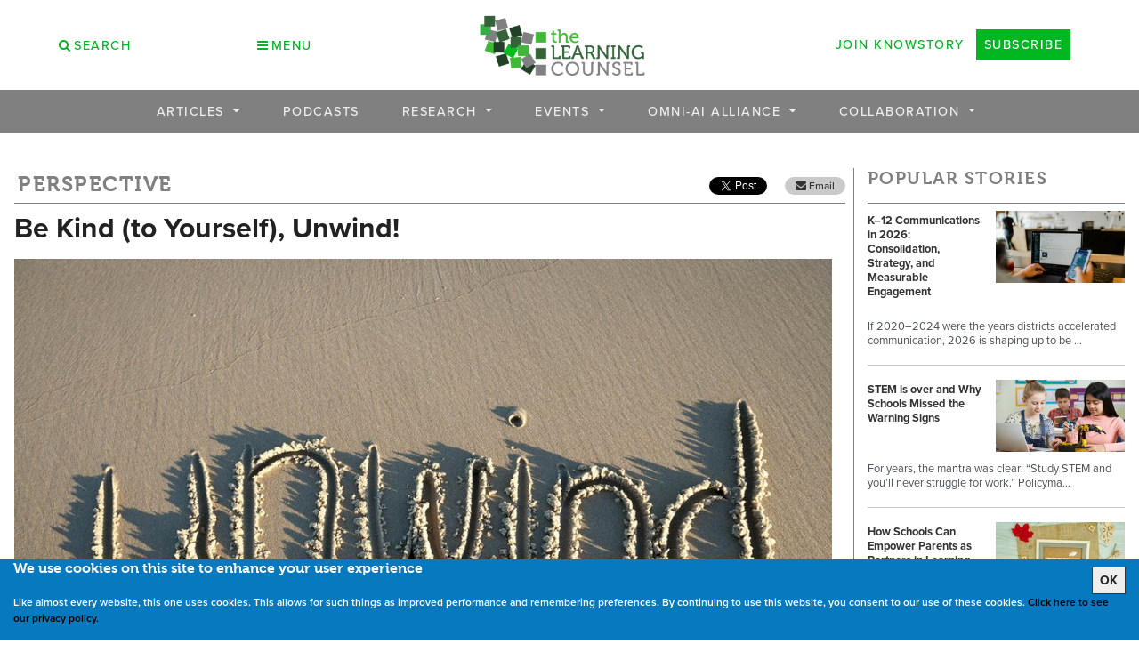

--- FILE ---
content_type: text/html; charset=utf-8
request_url: https://thelearningcounsel.com/articles/be-kind-yourself-unwind/
body_size: 11028
content:







<!doctype html>
<html prefix="og: http://ogp.me/ns#" lang="en-us">
  <head>
        
        
            <!-- Global site tag (gtag.js) - Google Analytics -->
            
            <script async src="https://www.googletagmanager.com/gtag/js?id=G-NBFG99YZPG"></script>
            
            <script>
              cr_track_clicks = false;
              window.dataLayer = window.dataLayer || [];
              function gtag(){dataLayer.push(arguments);}
              gtag('js', new Date());
              //  
              gtag('config', 'G-NBFG99YZPG');
              // 
            </script>
        
        
        
        

        
        <script>
            cr_site_url = "http://www.thelearningcounsel.com";
            cr_external_new_tab = false;
            cr_version = "0.22.3";
        </script>

        <meta charset="utf-8" />
        <meta http-equiv="X-UA-Compatible" content="IE=edge" />
        <meta name="viewport" content="width=device-width, initial-scale=1, shrink-to-fit=no">

        
        

<title>Be Kind (to Yourself), Unwind! — the Learning Counsel</title>
<link rel="canonical" href="http://www.thelearningcounsel.com/articles/be-kind-yourself-unwind/">
<meta name="description" content="      For the past decade, I have been advocating for the integration of social-emotional learning and screens in schools.  I never imagined that we would be living in 2020 when families are forced to..." />







<meta property="og:title" content="Be Kind (to Yourself), Unwind! — the Learning Counsel" />
<meta property="og:description" content="      For the past decade, I have been advocating for the integration of social-emotional learning and screens in schools.  I never imagined that we would be living in 2020 when families are forced to..." />
<meta property="og:image" content="http://www.thelearningcounsel.com/media/images/fyke-unwind.original.jpg" />
<meta property="og:site_name" content="the Learning Counsel" />
<meta property="og:url" content="http://www.thelearningcounsel.com/articles/be-kind-yourself-unwind/" />
<meta property="og:type" content="website" />









<meta name="twitter:card" content="summary_large_image" />
<meta name="twitter:title" content="Be Kind (to Yourself), Unwind! — the Learning Counsel">
<meta name="twitter:image" content="http://www.thelearningcounsel.com/media/images/fyke-unwind.original.jpg">
<meta name="twitter:site" content="@" />





        
    <link rel="stylesheet" href="https://use.typekit.net/eow8hxt.css">
    <link rel="stylesheet" type="text/css" href="/static/website/css/boot_extend.css">


        
        
        <link rel="stylesheet" type="text/css" href="/static/coderedcms/css/codered-front.min.css?v=0.22.3">
        
        

        

<link rel="stylesheet" type="text/css" href="/static/website/css/custom.css">


        
            
                
                
                
                
                
                <link rel="icon" type="image/png" href="/media/images/logo-icon-box.2e16d0ba.fill-180x180.format-png.png" />
                <link rel="apple-touch-icon" href="/media/images/logo-icon-box.2e16d0ba.fill-180x180.format-png.png">
                <link rel="apple-touch-icon" sizes="120x120" href="/media/images/logo-icon-box.2e16d0ba.fill-120x120.format-png.png">
                <link rel="apple-touch-icon" sizes="180x180" href="/media/images/logo-icon-box.2e16d0ba.fill-180x180.format-png.png">
                <link rel="apple-touch-icon" sizes="152x152" href="/media/images/logo-icon-box.2e16d0ba.fill-152x152.format-png.png">
                <link rel="apple-touch-icon" sizes="167x167" href="/media/images/logo-icon-box.2e16d0ba.fill-167x167.format-png.png">
            
        

        
    </head>

    <body class="coderedcms-articlepage parent-page-4 " id="page-839">

        



        

        
            
        

        
    

<link rel="stylesheet" href="/static/wagtailfontawesome/css/fontawesome.css">



  
  <div class="container">
  
    <div class="row">
    
    <div class="col-xs-12 col-md-4 m-auto">
      <div class="row">  
      
      
      
      <div class="text-center col-6">
        <button class="btn btn-sm btn-default search-open-icon" type="button" data-toggle="collapse" data-target="#collapseSearch" aria-expanded="false" aria-controls="collapseSearch">
          <i class="text-primary fa fa-search text-uppercase font-weight-semi-bold"> 
            <span class="main-link">Search</span>
          </i> 
        </button>
      </div>
      

      <div class="text-center col-6">
        <button class="btn btn-sm btn-default menu-open-icon" type="button" data-toggle="modal" data-target="#collapseMenu">
          <i class="text-primary fa fa-bars text-uppercase font-weight-semi-bold"> 
            <span class="main-link">Menu</span>
          </i> 
        </button>
      </div>
      </div>
    </div>

    <div class="col-xs-12 col-md-4 text-center m-auto p-2">
      <a class="navbar-brand" href="/">
        
          
          <img src="/media/images/screenshot_0.original.png" alt="the Learning Counsel" />
        
      </a>
    </div>

    <div class="col-xs-12 col-md-4 text-center m-auto p-2 text-uppercase">
      <a class="btn text-primary btn-link font-weight-semi-bold main-link" href="https://knowstory.com/">
        Join Knowstory
      </a>

      <a class="btn btn-primary font-weight-semi-bold main-link" href="/subscribe/">
        Subscribe
      </a>
    </div>
  </div>

  </div><!--End container-->

  <!--Search Bar-->
  
  <div class="collapse" id="collapseSearch">
    <div class="justify-content d-flex">
      <form class="m-auto search-form" action="/search/" method="GET">
        <input type="hidden" name="csrfmiddlewaretoken" value="slrPic2lqc1wtn47J3JqRV02ylDsCJxnOFkhJ8WSSUPxuGbEDXnvV9z5bwAJJ3ZE">
          
          
          <div class="d-flex"><label class="sr-only" for="id_s">Search</label><input type="text" name="s" maxlength="255" class="form-control" placeholder="Search" title="" id="id_s"></div>
<input type="hidden" name="t" id="id_t">
              <button class="btn btn-default search-expanded-icon" type="submit">
                <i class="text-primary fa fa-search"></i>
              </button>
      </form>
    </div>
    </div>
    

    <!--Sitemap Menu-->
    <div class="modal fade" id="collapseMenu" tabindex="-1" role="dialog" aria-labelledby="menuModalLabel" aria-hidden="true">
      <div class="modal-dialog">
        <div class="modal-content">
          <div class="modal-header">
            <button type="button" class="close" data-dismiss="modal" aria-hidden="true">&times;</button>
          </div>

            <div class="modal-body">
              
<h2>Sitemap</h2>


<div class="row">

    
        <div class="col-3">
        <ul class="list-group-flush">
            <a class="text-secondary" href="/articles/"><h5>Articles</h5></a>
            
                


    
    
    <li class=" ">
        
        <a href="/articles/"
        
        class="   "
        
        
        
        >
            
                Featured Articles
            
        </a>


        
    </li>
    


            
                


    
    
    <li class=" ">
        
        <a href="/articles/video-articles/"
        
        class="   "
        
        
        
        >
            
                Videos
            
        </a>


        
    </li>
    


            
                


    
    
    <li class=" ">
        
        <a href="/articles/news-clips/"
        
        class="   "
        
        
        
        >
            
                News Clips
            
        </a>


        
    </li>
    


            
                


    
    
    <li class=" ">
        
        <a href="/articles/industry-news/"
        
        class="   "
        
        
        
        >
            
                Industry News
            
        </a>


        
    </li>
    


            
                


    
    
    <li class=" ">
        
        <a href="/articles/for-vendors/"
        
        class="   "
        
        
        
        >
            
                For Vendors
            
        </a>


        
    </li>
    


            
                


    
    
    <li class=" ">
        
        <a href="/articles/app-of-the-week/"
        
        class="   "
        
        
        
        >
            
                App of the Week
            
        </a>


        
    </li>
    


            
        </ul>
        </div>
    
        <div class="col-3">
        <ul class="list-group-flush">
            <a class="text-secondary" href="/podcast/"><h5>Podcasts</h5></a>
            
        </ul>
        </div>
    
        <div class="col-3">
        <ul class="list-group-flush">
            <a class="text-secondary" href="/pages/research/"><h5>Research</h5></a>
            
                


    
    
    <li class=" ">
        
        <a href="/pages/research/survey/"
        
        class="   "
        
        
        
        >
            
                Research
            
        </a>


        
    </li>
    


            
                


    


            
                


    
    
    <li class=" ">
        
        <a href="/special-reports/"
        
        class="   "
        
        
        
        >
            
                Special Reports
            
        </a>


        
    </li>
    


            
                


    
    
    <li class=" ">
        
        <a href="/papers/"
        
        class="   "
        
        
        
        >
            
                Papers
            
        </a>


        
    </li>
    


            
                


    


            
        </ul>
        </div>
    
        <div class="col-3">
        <ul class="list-group-flush">
            <a class="text-secondary" href="/events/"><h5>Events</h5></a>
            
                


    
    
    <li class=" ">
        
        <a href="/events/"
        
        class="   "
        
        
        
        >
            
                Calendar
            
        </a>


        
    </li>
    


            
                


    
    
    <li class=" ">
        
        <a href="/pages/learning-futures-and-tech-media-meeting/"
        
        class="   "
        
        
        
        >
            
                About
            
        </a>


        
    </li>
    


            
                


    
    
    <li class=" ">
        
        <a href="/pages/contributors/"
        
        class="   "
        
        
        
        >
            
                Contributors
            
        </a>


        
    </li>
    


            
                


    
    
    <li class=" ">
        
        <a href="/past-events/"
        
        class="   "
        
        
        
        >
            
                Past Events Video
            
        </a>


        
    </li>
    


            
        </ul>
        </div>
    
        <div class="col-3">
        <ul class="list-group-flush">
            <a class="text-secondary" href="/pages/omni-ai-alliance/"><h5>OMNI-AI Alliance</h5></a>
            
                


    
    
    <li class=" ">
        
        <a href="/pages/omni-ai-alliance/"
        
        class="   "
        
        
        
        >
            
                OMNI-AI Alliance
            
        </a>


        
    </li>
    


            
                


    
    
    <li class=" ">
        
        <a href="/pages/omni-ai-alliance/join-omni-ai-alliance/"
        
        class="   "
        
        
        
        >
            
                Join OMNI-AI Alliance
            
        </a>


        
    </li>
    


            
                


    
    
    <li class=" ">
        
        <a href="/pages/omni-ai-alliance/omni-ai-alliance-national-gathering-2026/"
        
        class="   "
        
        
        
        >
            
                Omni-AI Alliance National Gathering 2026
            
        </a>


        
    </li>
    


            
                


    
    
    <li class=" ">
        
        <a href="/pages/omni-ai-alliance/omni-ai-alliance-national-gathering-2026-agenda/"
        
        class="   "
        
        
        
        >
            
                Omni-AI Alliance National Gathering 2026 Agenda
            
        </a>


        
    </li>
    


            
                


    
    
    <li class=" ">
        
        <a href="/pages/omni-ai-alliance/omni-ai-alliance-virtual-meetings/"
        
        class="   "
        
        
        
        >
            
                Omni-AI Virtual Meetings
            
        </a>


        
    </li>
    


            
                


    
    
    <li class=" ">
        
        <a href="/pages/omni-ai-alliance/omni-ai-alliance-core-circles/"
        
        class="   "
        
        
        
        >
            
                Omni-AI Alliance Core Circles
            
        </a>


        
    </li>
    


            
                


    
    
    <li class=" ">
        
        <a href="/pages/omni-ai-alliance/omni-ai-alliance-founders/"
        
        class="   "
        
        
        
        >
            
                Omni-AI Alliance Founders
            
        </a>


        
    </li>
    


            
                


    
    
    <li class=" ">
        
        <a href="/pages/omni-ai-alliance/omni-ai-alliance-partners/"
        
        class="   "
        
        
        
        >
            
                Omni-AI Alliance Partners
            
        </a>


        
    </li>
    


            
        </ul>
        </div>
    
        <div class="col-3">
        <ul class="list-group-flush">
            <a class="text-secondary" href="/pages/innovation-services/"><h5>Collaboration</h5></a>
            
                


    


            
                


    
    
    <li class=" ">
        
        <a href="/pages/innovation-services/inviting-education-leaders-knowstory-2026-time-ai-district-cohort/"
        
        class="   "
        
        
        
        >
            
                AI District Cohort
            
        </a>


        
    </li>
    


            
                


    


            
                


    


            
                


    


            
                


    
    
    <li class=" ">
        
        <a href="/pages/innovation-services/"
        
        class="   "
        
        
        
        >
            
                Innovation Services
            
        </a>


        
    </li>
    


            
        </ul>
        </div>
    
        
</div>
            </div>

        </div>
      </div>
    </div>
    <!--End sitemap Manu-->


  <nav class="navbar navbar-expand-lg codered-navbar-center top-nav mb-4">
    <button class="navbar-toggler" type="button" data-toggle="collapse" data-target="#navbar" aria-controls="navbar" aria-expanded="false" aria-label="Toggle navigation">
        <i class="fa fa-bars text-primary"></i>
    </button>

    <div class="collapse navbar-collapse" id="navbar">
      
      
      <ul class="navbar-nav main-nav-menu"
         >
        
            


    
    
    <li class="nav-item dropdown">
        
        <a href="/articles/"
        
        class="nav-link main-link dropdown-toggle  "
        data-toggle="dropdown"
        role="button"
        aria-haspopup="true"
        aria-expanded="false"
        
        
        
        data-ga-event-category="Navbar"
        
        >
            
                Articles
            
        </a>


        
        <ul class="dropdown-menu">
            
                


    
    
    <li class=" ">
        
        <a href="/articles/"
        
        class="dropdown-item   "
        
        
        
        data-ga-event-category="Navbar"
        
        >
            
                Featured Articles
            
        </a>


        
    </li>
    


            
                


    
    
    <li class=" ">
        
        <a href="/articles/video-articles/"
        
        class="dropdown-item   "
        
        
        
        data-ga-event-category="Navbar"
        
        >
            
                Videos
            
        </a>


        
    </li>
    


            
                


    
    
    <li class=" ">
        
        <a href="/articles/news-clips/"
        
        class="dropdown-item   "
        
        
        
        data-ga-event-category="Navbar"
        
        >
            
                News Clips
            
        </a>


        
    </li>
    


            
                


    
    
    <li class=" ">
        
        <a href="/articles/industry-news/"
        
        class="dropdown-item   "
        
        
        
        data-ga-event-category="Navbar"
        
        >
            
                Industry News
            
        </a>


        
    </li>
    


            
                


    
    
    <li class=" ">
        
        <a href="/articles/for-vendors/"
        
        class="dropdown-item   "
        
        
        
        data-ga-event-category="Navbar"
        
        >
            
                For Vendors
            
        </a>


        
    </li>
    


            
                


    
    
    <li class=" ">
        
        <a href="/articles/app-of-the-week/"
        
        class="dropdown-item   "
        
        
        
        data-ga-event-category="Navbar"
        
        >
            
                App of the Week
            
        </a>


        
    </li>
    


            
            
        </ul>
        
    </li>
    


        
            


    
    
    <li class="nav-item ">
        
        <a href="/podcast/"
        
        class="nav-link main-link   "
        
        
        
        data-ga-event-category="Navbar"
        
        >
            
                Podcasts
            
        </a>


        
    </li>
    


        
            


    
    
    <li class="nav-item dropdown">
        
        <a href="/pages/research/"
        
        class="nav-link main-link dropdown-toggle  "
        data-toggle="dropdown"
        role="button"
        aria-haspopup="true"
        aria-expanded="false"
        
        
        
        data-ga-event-category="Navbar"
        
        >
            
                Research
            
        </a>


        
        <ul class="dropdown-menu">
            
                


    
    
    <li class=" ">
        
        <a href="/pages/research/survey/"
        
        class="dropdown-item   "
        
        
        
        data-ga-event-category="Navbar"
        
        >
            
                Research
            
        </a>


        
    </li>
    


            
                


    


            
                


    
    
    <li class=" ">
        
        <a href="/special-reports/"
        
        class="dropdown-item   "
        
        
        
        data-ga-event-category="Navbar"
        
        >
            
                Special Reports
            
        </a>


        
    </li>
    


            
                


    
    
    <li class=" ">
        
        <a href="/papers/"
        
        class="dropdown-item   "
        
        
        
        data-ga-event-category="Navbar"
        
        >
            
                Papers
            
        </a>


        
    </li>
    


            
                


    


            
            
        </ul>
        
    </li>
    


        
            


    
    
    <li class="nav-item dropdown">
        
        <a href="/events/"
        
        class="nav-link main-link dropdown-toggle  "
        data-toggle="dropdown"
        role="button"
        aria-haspopup="true"
        aria-expanded="false"
        
        
        
        data-ga-event-category="Navbar"
        
        >
            
                Events
            
        </a>


        
        <ul class="dropdown-menu">
            
                


    
    
    <li class=" ">
        
        <a href="/events/"
        
        class="dropdown-item   "
        
        
        
        data-ga-event-category="Navbar"
        
        >
            
                Calendar
            
        </a>


        
    </li>
    


            
                


    
    
    <li class=" ">
        
        <a href="/pages/learning-futures-and-tech-media-meeting/"
        
        class="dropdown-item   "
        
        
        
        data-ga-event-category="Navbar"
        
        >
            
                About
            
        </a>


        
    </li>
    


            
                


    
    
    <li class=" ">
        
        <a href="/pages/contributors/"
        
        class="dropdown-item   "
        
        
        
        data-ga-event-category="Navbar"
        
        >
            
                Contributors
            
        </a>


        
    </li>
    


            
                


    
    
    <li class=" ">
        
        <a href="/past-events/"
        
        class="dropdown-item   "
        
        
        
        data-ga-event-category="Navbar"
        
        >
            
                Past Events Video
            
        </a>


        
    </li>
    


            
            
        </ul>
        
    </li>
    


        
            


    
    
    <li class="nav-item dropdown">
        
        <a href="/pages/omni-ai-alliance/"
        
        class="nav-link main-link dropdown-toggle  "
        data-toggle="dropdown"
        role="button"
        aria-haspopup="true"
        aria-expanded="false"
        
        
        
        data-ga-event-category="Navbar"
        
        >
            
                OMNI-AI Alliance
            
        </a>


        
        <ul class="dropdown-menu">
            
                


    
    
    <li class=" ">
        
        <a href="/pages/omni-ai-alliance/"
        
        class="dropdown-item   "
        
        
        
        data-ga-event-category="Navbar"
        
        >
            
                OMNI-AI Alliance
            
        </a>


        
    </li>
    


            
                


    
    
    <li class=" ">
        
        <a href="/pages/omni-ai-alliance/join-omni-ai-alliance/"
        
        class="dropdown-item   "
        
        
        
        data-ga-event-category="Navbar"
        
        >
            
                Join OMNI-AI Alliance
            
        </a>


        
    </li>
    


            
                


    
    
    <li class=" ">
        
        <a href="/pages/omni-ai-alliance/omni-ai-alliance-national-gathering-2026/"
        
        class="dropdown-item   "
        
        
        
        data-ga-event-category="Navbar"
        
        >
            
                Omni-AI Alliance National Gathering 2026
            
        </a>


        
    </li>
    


            
                


    
    
    <li class=" ">
        
        <a href="/pages/omni-ai-alliance/omni-ai-alliance-national-gathering-2026-agenda/"
        
        class="dropdown-item   "
        
        
        
        data-ga-event-category="Navbar"
        
        >
            
                Omni-AI Alliance National Gathering 2026 Agenda
            
        </a>


        
    </li>
    


            
                


    
    
    <li class=" ">
        
        <a href="/pages/omni-ai-alliance/omni-ai-alliance-virtual-meetings/"
        
        class="dropdown-item   "
        
        
        
        data-ga-event-category="Navbar"
        
        >
            
                Omni-AI Virtual Meetings
            
        </a>


        
    </li>
    


            
                


    
    
    <li class=" ">
        
        <a href="/pages/omni-ai-alliance/omni-ai-alliance-core-circles/"
        
        class="dropdown-item   "
        
        
        
        data-ga-event-category="Navbar"
        
        >
            
                Omni-AI Alliance Core Circles
            
        </a>


        
    </li>
    


            
                


    
    
    <li class=" ">
        
        <a href="/pages/omni-ai-alliance/omni-ai-alliance-founders/"
        
        class="dropdown-item   "
        
        
        
        data-ga-event-category="Navbar"
        
        >
            
                Omni-AI Alliance Founders
            
        </a>


        
    </li>
    


            
                


    
    
    <li class=" ">
        
        <a href="/pages/omni-ai-alliance/omni-ai-alliance-partners/"
        
        class="dropdown-item   "
        
        
        
        data-ga-event-category="Navbar"
        
        >
            
                Omni-AI Alliance Partners
            
        </a>


        
    </li>
    


            
            
        </ul>
        
    </li>
    


        
            


    
    
    <li class="nav-item dropdown">
        
        <a href="/pages/innovation-services/"
        
        class="nav-link main-link dropdown-toggle  "
        data-toggle="dropdown"
        role="button"
        aria-haspopup="true"
        aria-expanded="false"
        
        
        
        data-ga-event-category="Navbar"
        
        >
            
                Collaboration
            
        </a>


        
        <ul class="dropdown-menu">
            
                


    


            
                


    
    
    <li class=" ">
        
        <a href="/pages/innovation-services/inviting-education-leaders-knowstory-2026-time-ai-district-cohort/"
        
        class="dropdown-item   "
        
        
        
        data-ga-event-category="Navbar"
        
        >
            
                AI District Cohort
            
        </a>


        
    </li>
    


            
                


    


            
                


    


            
                


    


            
                


    
    
    <li class=" ">
        
        <a href="/pages/innovation-services/"
        
        class="dropdown-item   "
        
        
        
        data-ga-event-category="Navbar"
        
        >
            
                Innovation Services
            
        </a>


        
    </li>
    


            
            
        </ul>
        
    </li>
    


        
      </ul>
            
      <div class="px-1">
        
      </div>

    </div>

  
  </div><!-- /.container -->
  

</nav>







        <div id="content">
            
<article class="codered-article has-img">
<div class="container">
<div class="row">
        
        <div class="col-md-0 col-lg-9 pr-4 border-right border-secondary drop-borders-mobile">
            <div class="ml-0 border-bottom border-secondary row justify-content-between h-2rem">
                
                <div class="col-8 pl-0">
                        
<div class="classifier classifier-perspective p-1">
    <h4>Perspective</h4>   
</div>

                </div>

                <div class="share-block col-4 pr-0 text-right my-auto">
                    <a target="_blank" 
                        href="https://twitter.com/share" 
                        class="twitter-share-button" 
                        data-text="Be Kind (to Yourself), Unwind! " 
                        data-url="https://thelearningcounsel.com/articles/be-kind-yourself-unwind/ " 
                        data-hashtags="thelearningcounsel" 
                        data-show-count="false">Tweet
                    </a><script async src="https://platform.twitter.com/widgets.js" charset="utf-8"></script>
                
                    <a target="_blank" id="email-share-link"><i class="fa fa-envelope"></i> Email</a>
                    <script>
                        const emailLink = document.getElementById('email-share-link');
                        emailLink.addEventListener('click', () => {
                            window.open("mailto:?subject=I wanted share this article&amp;body=Check out this artcile I wanted to share with you: https://thelearningcounsel.com/articles/be-kind-yourself-unwind/", 
                            "_blank", 
                            "toolbar=yes,scrollbars=yes,resizable=yes,top=500,left=500,width=500,height=450"); 
                        });
                    </script>
                </div>
            </div>
        
        
        
            <h2 class="pl-0 font-weight-bold mt-2 article-title">Be Kind (to Yourself), Unwind!</h2>
            
            
            <img src="/media/images/fyke-unwind.width-1000.jpg" class="mx-auto d-block w-100 my-3"/>
            
        
            
            
            <div class="article-header">
                
                <p>
                    

    
    <span class="article-author">By: Tamara Fyke</span>
    <span class="mx-2">&bull;</span>
    <span class="article-date">Oct. 19, 2020</span>
    

                </p>
                <hr>
            </div>
            <div class="article-body mt-0 pt-0">
                
    <div class="block-html"><html><head></head><body><p>For the past decade, I have been advocating for the integration of social-emotional learning and screens in schools.  I never imagined that we would be living in 2020 when families are forced to make the choice between face-to-face and online classes due to a pandemic.  Now that we are here, I find myself continually listening and learning, researching and re-evaluating. </p>
<p>The question I keep asking myself is what can we take from this experience that will improve education?</p>
<p>With the many shifts in mind, let us examine some of the practical social-emotional and technology needs of educators, families, and children.</p>
<p> </p>
<p><strong>Educators</strong></p>
<p>On an almost daily basis, I am having conversations with educators of all types – classroom teachers, school counselors, social workers, principals and district leaders.  More often than not, what I am hearing is that you are working harder than ever.  Even though many of you are able to work from home, you are pushing yourselves beyond your limits to meet the needs of your students, and you are overwhelmed.  Thank you, educators, for your late nights and early mornings, for your trouble-shooting, for your patience, for teaching to a screen full of names without faces.  Your dedication and excellence are inspiring. Just a reminder… we need you for the long haul, so please take time to unplug.</p>
<p> </p>
<p><strong>Families</strong></p>
<p>First and foremost, I believe we have come to realize that education involves the entire family.  With millions of students learning at home, parents, grandparents and extended family members have shouldered the burden of teaching.  Many of you have embraced creative solutions, including travel, outdoors and the arts.  In other situations, community organizations such as the YMCA have designed academies that provide care and support for the children of you, our essential workers.  Thank you, families, for showing up for your kids!  Your flexibility and determination are heartening.  Just a reminder… we need you for the long haul, so please take time to unplug.</p>
<p> </p>
<p><strong>Children</strong></p>
<p>You adapted to life without regular school days, sports and dance classes in the Spring.  Now you are making your way on this roller coaster of a new school year.  With each twist and turn, you adjust… sometimes painfully, sometimes loudly, sometimes emotionally, but you adjust.  You are committed to your future, so you keep learning and growing.  We are proud of you!  Your dogged resilience and indefatigable humor are uplifting.  Just a reminder… we need you for the long haul, so please take time to unplug.</p>
<p>Yes, each of us needs to take time to unplug.  Never-ending screen time is not good for our bodies, minds or spirits.  Go outside.  Take a walk.  Converse with a friend.  Read a book.  Paint a picture.  Ride a bike.  Do something other than stare at that screen!  It will be there… or should I say, they will be there – computer, phone, tablet &amp; television – when you get back.  Just take time to breathe.</p>
<p>The blessing of this time is that we can look at school and work as part of the fabric of our lives because of technology rather than simply an activity that fills a specified number of hours in our day.  Accepting the ebb and flow of an asynchronous lifestyle brings freedom and breeds creativity.  In many ways, this is the similar to the path of entrepreneurship and innovation, both which we need greatly in this new age.</p>
<p>Consider these words of Theodore Roosevelt, "It is not the critic who counts; not the man who points out how the strong man stumbles, or where the doer of deeds could have done them better. The credit belongs to the man who is actually in the arena, whose face is marred by dust and sweat and blood; who strives valiantly; who errs, who comes short again and again, because there is no effort without error and shortcoming; but who does actually strive to do the deeds; who knows great enthusiasms, the great devotions; who spends himself in a worthy cause; who at the best knows in the end the triumph of high achievement, and who at the worst, if he fails, at least fails while daring greatly, so that his place shall never be with those cold and timid souls who neither know victory nor defeat."</p>
<p>Let us continue to dare greatly, my friends, knowing that we are in this together!</p>
<p> </p>
<p><strong>About the author</strong></p>
<p><img alt="" class="imported-article-img" src="/media/original_images/old_img_214066.jpg" style="height:112px; width:97px"/></p>
<p><em>Tamara Fyke is an educator and social entrepreneur with a passion for kids, families, and urban communities. She is the creator and author of</em> <a href="https://www.loveinabigworld.org/" target="_blank"><em>Love In A Big World</em></a><em>, which provides mental health, SEL, and wellness curriculum and content. During quarantine, Tamara created </em><a href="http://www.musicitykids.com/"><em>MusiCity Kids</em></a><em>, an online educational show for kids ages 6-12 that addresses health, movement, character development, STEAM, and more.</em></p>
<p><em>Tamara is editor of </em><a href="https://www.amazon.com/Building-People-Social-Emotional-Learning-Communities/dp/150187800X/ref=tmm_pap_swatch_0?_encoding=UTF8&amp;qid=1531451698&amp;sr=1-1" target="_blank"><em>Building People: Social &amp; Emotional Learning for Kids, Schools &amp; Communities</em></a><em>, a book that brings 12 wide-ranging perspectives on SEL to educators, parents, and leaders. Follow her on </em><a href="https://twitter.com/Tamara_Fyke" target="_blank"><em>Twitter</em></a><em> .</em></p>
</body></html></div>

                
            </div>
            <div class=article-footer>
                
    Tags: 
    
    <a class="bg-secondary text-light border border-dark rounded p-1 mx-2" 
    href="/articles?tag=sel">
    SEL
    </a>
        

                
                
                    
            </div>
        </div>

        <div class="d-none d-lg-block col-lg-3">
            <div class="">
                <div class="h-2rem classifier classifier-ideas h4 border-bottom border-secondary">
                    <h5 class="font-weight-bold">Popular Stories</h5>
                </div>
                




<a href="/articles/k12-communications-in-2026-consolidation-strategy-and-measurable-engagement/" class="text-reset text-decoration-none">
<div class="row my-2">


        <div class="col-6">
                <h6 class="text-dark font-weight-bold text-small">K–12 Communications in 2026: Consolidation, Strategy, and Measurable Engagement</h6>
        </div>

        <div class="col-6 pl-0">
                <img class="card-img-top" src="/media/images/Stevens_trends.width-200.jpg">
        </div>
</div>
<div class="text-secondary text-small"> 


     If 2020–2024 were the years districts accelerated communication, 2026 is shaping up to be …</div>
</a>

        <hr class="article-divider">


<a href="/articles/stem-is-over-and-why-schools-missed-the-warning-signs/" class="text-reset text-decoration-none">
<div class="row my-2">


        <div class="col-6">
                <h6 class="text-dark font-weight-bold text-small">STEM is over and Why Schools Missed the Warning Signs</h6>
        </div>

        <div class="col-6 pl-0">
                <img class="card-img-top" src="/media/images/STEM_image.width-200.jpg">
        </div>
</div>
<div class="text-secondary text-small"> 


     For years, the mantra was clear: “Study STEM and you’ll never struggle for work.” Policyma…</div>
</a>

        <hr class="article-divider">


<a href="/articles/how-schools-can-empower-parents-as-partners-in-learning/" class="text-reset text-decoration-none">
<div class="row my-2">


        <div class="col-6">
                <h6 class="text-dark font-weight-bold text-small">How Schools Can Empower Parents as Partners in Learning</h6>
        </div>

        <div class="col-6 pl-0">
                <img class="card-img-top" src="/media/images/Maloof_Empower_Parents.width-200.jpg">
        </div>
</div>
<div class="text-secondary text-small"> 


     Families want to support their children’s learning, but busy schedules, unclear guidance, …</div>
</a>

        <hr class="article-divider">


<a href="/articles/schools-are-losing-the-ai-plot-why-consumer-tool-chaos-undercuts-security-equity-and-transformation/" class="text-reset text-decoration-none">
<div class="row my-2">


        <div class="col-6">
                <h6 class="text-dark font-weight-bold text-small">Schools Are Losing the AI Plot: Why Consumer Tool Chaos Undercuts Security, Equity, and Transformation</h6>
        </div>

        <div class="col-6 pl-0">
                <img class="card-img-top" src="/media/images/Consumer_vs_AI_as_Infrastructure.width-200.jpg">
        </div>
</div>
<div class="text-secondary text-small"> 


      Little Rock, AR  — As districts tiptoe into AI by “letting teachers experiment” with cons…</div>
</a>

        <hr class="article-divider">


<a href="/articles/the-emerging-ai-schooling-model-pathflex/" class="text-reset text-decoration-none">
<div class="row my-2">


        <div class="col-6">
                <h6 class="text-dark font-weight-bold text-small">The Emerging AI Schooling Model - Pathflex</h6>
        </div>

        <div class="col-6 pl-0">
                <img class="card-img-top" src="/media/images/Emerging_AI_Schooling_Model.width-200.jpg">
        </div>
</div>
<div class="text-secondary text-small"> 


   A new AI schooling model is emerging—one driven by human learning science and enabled by a s…</div>
</a>

        <hr class="article-divider">


<a href="/articles/how-cell-phone-bans-will-change-k-12-family-engagement/" class="text-reset text-decoration-none">
<div class="row my-2">


        <div class="col-6">
                <h6 class="text-dark font-weight-bold text-small">How Cell Phone Bans Will Change K-12 Family Engagement</h6>
        </div>

        <div class="col-6 pl-0">
                <img class="card-img-top" src="/media/images/Stern_Cell_phone_ban.width-200.jpg">
        </div>
</div>
<div class="text-secondary text-small"> 


     When my son was in third grade, a group of friends dared him to stick his head in the toil…</div>
</a>

        <hr class="article-divider">


<a href="/articles/wave-of-school-closures-sweeps-us-as-urban-exodus-and-shift-to-smaller-learning-environments-reshape-education-landscape/" class="text-reset text-decoration-none">
<div class="row my-2">


        <div class="col-6">
                <h6 class="text-dark font-weight-bold text-small">Wave of School Closures Sweeps U.S. as Urban Exodus and Shift to Smaller Learning Environments Reshape Education Landscape</h6>
        </div>

        <div class="col-6 pl-0">
                <img class="card-img-top" src="/media/images/school-closed.width-200.jpg">
        </div>
</div>
<div class="text-secondary text-small"> 


     In a stark reflection of ongoing demographic and societal shifts, public school districts …</div>
</a>

        <hr class="article-divider">


<a href="/articles/before-ai-fix-tech-done-wrong-in-education/" class="text-reset text-decoration-none">
<div class="row my-2">


        <div class="col-6">
                <h6 class="text-dark font-weight-bold text-small">Before AI, Fix Tech Done Wrong in Education</h6>
        </div>

        <div class="col-6 pl-0">
                <img class="card-img-top" src="/media/images/Before-AI.width-200.jpg">
        </div>
</div>
<div class="text-secondary text-small"> 


     Most schools have “gone digital” in form, not function. Adding Generative AI will only exa…</div>
</a>

        <hr class="article-divider">


<a href="/articles/video-articles/flipping-the-script-human-centered-leadership-in-an-ai-driven-world/" class="text-reset text-decoration-none">
<div class="row my-2">


        <div class="col-6">
                <h6 class="text-dark font-weight-bold text-small">Flipping the Script: Human-Centered Leadership in an AI-Driven World</h6>
        </div>

        <div class="col-6 pl-0">
                <img class="card-img-top" src="/media/images/2025-Fall-LA-1.width-200.jpg">
        </div>
</div>
<div class="text-secondary text-small"> 


     At the Learning Counsel Learning Futures &amp; Tech Media Meeting in Los Angeles, Californ…</div>
</a>

        <hr class="article-divider">


<a href="/articles/video-articles/leading-with-purpose-amid-change-what-education-leaders-are-most-proud-of/" class="text-reset text-decoration-none">
<div class="row my-2">


        <div class="col-6">
                <h6 class="text-dark font-weight-bold text-small">Leading With Purpose Amid Change: What Education Leaders Are Most Proud Of</h6>
        </div>

        <div class="col-6 pl-0">
                <img class="card-img-top" src="/media/images/2025-Fall-LA-2.width-200.jpg">
        </div>
</div>
<div class="text-secondary text-small"> 


     At the Learning Counsel Learning Futures &amp; Tech Media Meeting in Los Angeles, Californ…</div>
</a>


            </div>
        </div>
</div>

</div>
</article>

        </div>

        <div id="content-walls">
            
                
            
        </div>

        





<div id="consent-banner" style="height: auto; width: 100%; bottom: 0px;" class="collapse collapsing show">
    <div class="consent-content info container">
      <div class="row">
        <div id="consent-text" class="col-9">
            <h2>We use cookies on this site to enhance your user experience</h2>
        </div>
      
        <div id="consent-buttons" class="col-3 text-right">
            <button 
                type="button" 
                class="btn btn-sm btn-light mt-2 border-dark font-weight-bold"
                data-toggle="collapse" 
                data-target="#consent-banner" 
                aria-expanded="true" 
                aria-controls="consent-banner">
                OK
            </button>
        </div>

        <div class="container">
            <p>
                Like almost every website, this one uses cookies. This allows for such things as improved performance and 
                remembering preferences. By continuing to use this website, you consent to our use of these cookies. 
                <a target="_blank" href="/privacy-policy">Click here to see our privacy policy.</a>
            </p>
        </div>
    </div>
    </div>
</div>

<script>
    const button = document.querySelector('#consent-buttons button');
    button.addEventListener('click', () => {
        fetch("/set-cookie-consent/");
    });
</script>


    

<footer>



    <div   class="main-footer">
        
            

<div class="container"
   >

  
  <div class="row ">
      
            

<div  class="col-md-12 ">
      
      <div class="row">
<div class="col-md-3">
<img style="width:175px;" src="/media/images/LC-Logo-Footer.original.png">
<p style="font-size:12px;">Learning Counsel, Inc<br/>
PO Box 652<br/>
Benton, AR 72018-0652<br/>
<a href="mailto:subscriptions@learningcounsel.com" style="font-size:.7em;">subscriptions@learningcounsel.com</a><br/>
888-611-7709</p>
</div>

<div class="col-md-6">
<ul class="footer-links d-flex justify-content-center">
<li><a href="/pages/about-us/">About Us</a></li>
<li><a href="/contact/">Contact Us</a></li>
<li><a href="/pages/sponsor/">Sponsor</a></li>
<li><a href="/pages/privacy-policy/">Privacy Policy</a></li>
</ul>
<p style="font-size:12px;"><strong>The Learning Counsel is a research institute and news media hub that provides context for educators from ongoing analysis of trends and a deep understanding of new dynamics in technology, systems, and school administration. Our mission-based organization was the first to develop a thesis of education’s future based on tech and cultural evolution. Learning Counsel produces periodic special reports, whitepapers, podcasts, internet seminars, and provides consultative innovation services. Current special projects include the Omni-AI Alliance. </p>
</div>

<div class="col-md-6">
<strong>Stay up to date</strong> with the latest educational news
<a href="/subscribe/" class="btn btn-primary my-4 d-block mx-auto">Sign Up for Newsletters</a>
<p style="font-size:11px;">©<span id="copyright-year"></span> All rights reserved. the Learning Counsel</p>
</div>

</div>
<script>document.getElementById("copyright-year").innerHTML = (new Date().getFullYear());</script>
      
</div>
      
  </div>
  

</div>

        
    </div>


</footer>


        
        <script src="/static/coderedcms/vendor/jquery/jquery-3.5.1.min.js?v=0.22.3" ></script>
        

        
        <script src="/static/coderedcms/vendor/bootstrap/dist/js/bootstrap.min.js?v=0.22.3"></script>
        

        
        <script type="text/javascript" src="/static/coderedcms/js/codered-front.js?v=0.22.3"></script>
        

        

<script type="text/javascript" src="/static/website/js/custom.js"></script>


        


        
        
        
        
    </body>
</html>


--- FILE ---
content_type: text/css
request_url: https://thelearningcounsel.com/static/website/css/custom.css
body_size: 4355
content:
.navbar {
    min-height:3rem;
}

.navbar-brand img {
    height:75px;
}


@media (min-width: 576px) {
    .search-expanded-icon {display: flex !important}
}

@media (min-width: 768px) {
    .search-expanded-icon {display:none !important;}
    .h-3rem .h2 {font-size:2rem;}
}

@media (min-width: 992px) { 
    .search-expanded-icon {display: flex !important}

}

.text-extra-small {
    font-size: .65rem;
}

.search-open-icon:focus {
    box-shadow: none;
}

.line-height-small {
    line-height: .75rem;
}
.search-form {
    width:100%;
    position:relative;
}
.search-form .search-expanded-icon {
    position: absolute;
    right: 5px;
    z-index: 20;
    top: 5px;
}

  #collapseMenu.modal {
    padding: 2rem !important;
    margin:0 auto;
  }
  #collapseMenu.modal .modal-dialog {
    width: 100%;
    max-width: none;
    height: auto;
    margin: 0;
  }
  #collapseMenu.modal .modal-content {
    height: 100%;
    border: 0;
    border-radius: 0;
  }
  #collapseMenu.modal .modal-header{
      padding:0;
  }
  #collapseMenu.modal .modal-header .close {
    padding-right: 1.5rem;
  }
  
  #collapseMenu.modal .modal-body {
    overflow-y: auto;
    padding-top:0;
  }

.main-footer {
    border-top:1px solid #333;
    margin: 2rem 0 0;
    padding-top:1rem;
}
.footer-links {
    padding-left: 0;
    font-weight:500;
}

.main-footer ul.footer-links li {
    display: inline-block;
    margin:0 1rem;
    zoom:1;
    display:inline;
}

.hide-page-title .page-title-div {
    display:none;
}

.h-3rem {
    height:3.5rem;
}
.h-2rem {
    height:2.5rem;
}

.event-buttons .btn {
    margin: .75rem 0;
    line-height: 1em;
    height: 3rem;
    display: inline-flex;
    align-items: center;
    width: 100%;
    text-align: center;
    justify-content: center;
    text-transform: uppercase;
}
.event-buttons .btn:first-of-type {margin-top:4rem;}

/*
.container.classifier {color:#fff;}
.coderedcms-articleindexpage.classifier {font-size: 1rem;}
.classifier.classifier-event-news  {background:#37633a;}
.classifier.classifier-market-insight  {background:#313131;color:#fff;}	
.classifier.classifier-audio-visual  {background:#73528e;}
.classifier.classifier-design  {background:#ee699b;}
.classifier.classifier-ideas  {background:#1f7c82;}
.classifier.classifier-innovation  {background:#ffe152;color:#313131;}
.classifier.classifier-news  {background:#ECECEA;color:#313131;}
.classifier.classifier-people  {background:#a82252;}
.classifier.classifier-perspective  {background:#477bb6;}
.classifier.classifier-research  {background:#404040;}
.classifier.classifier-spotlight  {background:#47b64a;}
.classifier.classifier-tactics  {background:#74AFAD;}
.classifier.classifier-thoughts  {background:#ffb347;color:#313131;}
.classifier.classifier-share-to-care  {background:#F08080;}
.classifier.classifier-professional-development  {background:#b45231;}
.classifier.classifier-news-clip  {background:#b35184;color:#fff;}
.classifier.classifier-sponsored-content  {background:#ECECEA;color:#313131;}
*/

.signup_container input {width:100%;}
#id_is_private_org input {width: inherit;}

.twitter-share-button {vertical-align: top;}
#email-share-link {
    border-radius:9999px;
    background:#cacaca;
    color:#333;
    margin-left:1rem;
    height: 20px;
    display: inline-block;
    vertical-align: top;
    padding: 1px 12px 1px 12px;
    font-size:12px;
    font-weight:500;
}
#email-share-link:hover {cursor:pointer; background:#b3b3b3;}

#top-search-bar {
    display:flex;
}

.w-33 {
    width:33.33% !important;
}

.top-nav .nav-link {
    color:#eee;
    font-weight:500;
    text-transform: uppercase;
    padding:inherit 1rem;
}

.codered-article.has-img .container {
    box-shadow:none;
    padding: 1rem;
}

.text-small {
    font-size:.8rem;
    line-height:1rem;
    padding: .2rem 0;
}

.letter-space-1 {
    letter-spacing: 1.5px;
}

.imported-sr-img, .imported-article-img {max-width:100%;}

#consent-banner {
    background:#0779bf;
    z-index: 99999;
    position: fixed;
    color: #fff;
}

.consent-content h2 {font-size:16px; font-weight:600;}
.consent-content p {font-size:12px; font-weight:600;}
.consent-content a {color:#000;}

.page-item.disabled span.page-link {
    color:#b6b9bb;
}

.vertical-home-column .card-group {
    flex-flow: column wrap;
}

.fc-event-time, .fc-daygrid-event-dot {
    display:none;
}